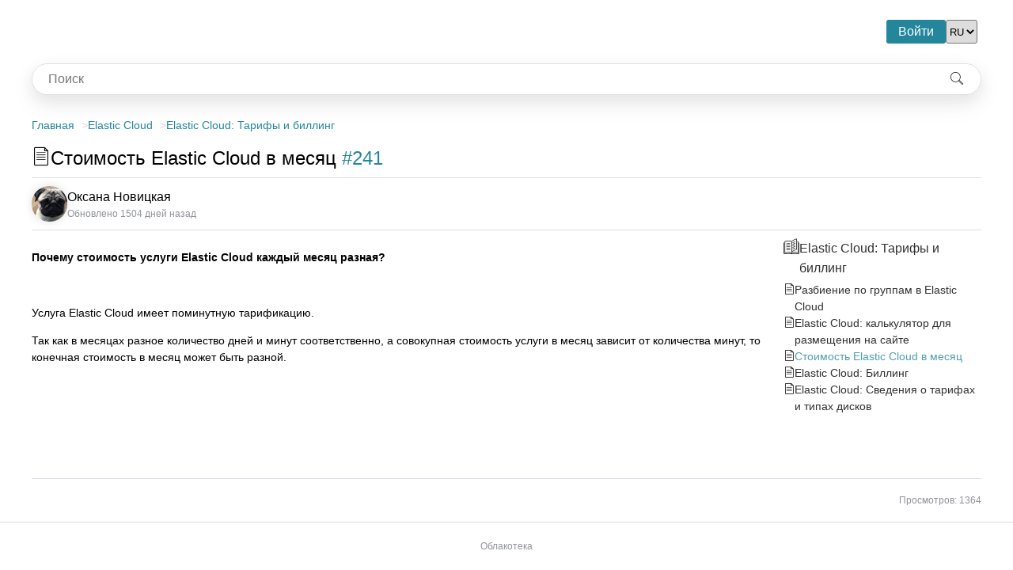

--- FILE ---
content_type: text/html; charset=UTF-8
request_url: https://hd.oblakoteka.ru/ru/knowledge_base/art/241/cat/60/stoimost-elastic-cloud-v-mesjac
body_size: 3233
content:
<!DOCTYPE html>
<html lang="ru">
<head>
    <meta charset='utf-8'/>
            <title>Стоимость Elastic Cloud в месяц - Облакотека</title>
        <meta name="author" content="HelpDeskEddy"/>
        <meta name="description" content="HelpDeskEddy"/>
        <meta name="viewport" content="width=device-width, initial-scale=1.0, maximum-scale=1.0, user-scalable=no"/>
    <meta name="HandheldFriendly" content="true"/>
    <link rel="icon" href="/custom/favicon.ico" type="image/x-icon"/>
    <link rel="stylesheet" href="//hd.oblakoteka.ru/css/main.css?v=1751558542"/>
    <link rel="stylesheet" href="//hd.oblakoteka.ru/css/icon-fonts.css"/>
    <link rel="stylesheet" href="/custom/theme-vars.css?v=1746001588" id="theme-vars"/>
    <link rel="stylesheet" href="//hd.oblakoteka.ru/css/theme.css?v=1751558542"/>
                <link rel="stylesheet" href="/custom/6f646058-b053-4bd4-aa35-766c19d39d2d/style.css"/>
                <script src="/custom/6f646058-b053-4bd4-aa35-766c19d39d2d/script.js"></script>
            <link rel="stylesheet" href="/custom/custom.css?v=1746001588"/>
    </head>
<body class="public">
<div class="header">
    <div class="container">
        <a href="/ru" class="header__logo">
            <img src="/custom/custom-logo-main.png" alt='Облакотека' height="60"/>
        </a>
                        <div class="header__login">
        <a href="/ru/login">Войти</a>
    </div>
                <div class="header__lng-switcher">
        <select name="lng-switcher" id="lng-switcher" onchange="document.location = this.value">
                            <option value="/ru/knowledge_base/art/241/cat/60" selected>RU</option>
                            <option value="/en/knowledge_base/art/241/cat/60" >EN</option>
                    </select>
    </div>
            </div>
</div>    <div class="container container_search">
        <form action="/ru/knowledge_base/search/" autocomplete="off" class="search" id="search-form">
    <input id='kb-suggest' type='text' name='search' value="" required='required' placeholder="Поиск" class='search__input'/>
    <button type="submit" class="search__button">
        <i class="hde-kb-search"></i>
    </button>
</form>
<script src="//hd.oblakoteka.ru/js/plugins/autoComplete.min.js"></script>
<script>
    const autoCompleteJS = new autoComplete({
        selector: '#kb-suggest',
        placeholder: 'Поиск',
        wrapper: false,
        debounce: 150,
        data: {
            src: async (query) => {
                try {
                    const source = await fetch(`/ru/knowledge_base/suggest/?search=${query}`);
                    return await source.json();
                } catch (error) {
                    return error;
                }
            },
            keys: ['name']
        },
        resultsList: {
            maxResults: 50,
        },
        resultItem: {
            highlight: true,
            element: (item, data) => {
                item.style = 'display: flex; gap: 10px;'
                item.innerHTML = `
                    ${data.value.icon ?? ''}
                    <span style="text-overflow: ellipsis; white-space: nowrap; overflow: hidden;">
                    ${data.match}
                    </span>`;
            },
            submit: true
        },
        events: {
            input: {
                focus: () => {
                    if (autoCompleteJS.input.value.length) autoCompleteJS.start();
                }
            }
        }
    });

    autoCompleteJS.input.addEventListener('selection', function (event) {
        window.location = event.detail.selection.value.slug
    });

    autoCompleteJS.input.addEventListener('keydown', function (event) {
        if (event.code !== 'Enter' && event.keyCode !== 13) {
            return;
        }

        if (autoCompleteJS.cursor !== -1) {
            return;
        }

        document.querySelector('#search-form').submit()
    });
</script>    </div>
    <div class="container container_article">
        <div class="breadcrumbs">
    <ul>
                    <li>
                <a href="/ru/knowledge_base/">Главная</a>
            </li>
                    <li>
                <a href="/ru/knowledge_base/category/51">Elastic Cloud</a>
            </li>
                    <li>
                <a href="/ru/knowledge_base/category/60">Elastic Cloud: Тарифы и биллинг</a>
            </li>
            </ul>
</div>        <div class="article">
            <div class="article-header">
                                    <div class="article-header__icon">
                        <i class="hde-ticket icon" style="color:#080808"></i>                    </div>
                                <div class="article-header__name">
                    Стоимость Elastic Cloud в месяц                                            <span class="article-header__id">#241</span>
                                    </div>
                            </div>

                <div class="article-author">
        <div class="article-author__avatar"
             style="background-image: url('/ru/file/image/15_2023$3757f55c684d0bc02f108647ebc16a1995427e0b/height/45')"></div>
        <div class="article-author__name">
            Оксана Новицкая            <div class="article-author__last-updated">
                Обновлено 1504 дней назад            </div>
        </div>
    </div>

            <div class="article-content">
                <div class="article-content__text">
                    <p><strong>Почему стоимость услуги Elastic Cloud каждый месяц разная? </strong></p>

<p> </p>

<p>Услуга Elastic Cloud имеет поминутную тарификацию.</p>

<p>Так как в месяцах разное количество дней и минут соответственно, а совокупная стоимость услуги в месяц зависит от количества минут, то конечная стоимость в месяц может быть разной.</p>

<p> </p>

<p> </p>

<p> </p>                                    </div>
                <div class="article-content__sidebar">
                                            <div class="category">
                            <ul>
                                <div class="category-header">
                                                                            <div class="category-header__icon">
                                            <i class="hde-open-book icon" style="color:#080808"></i>                                        </div>
                                                                        <div class="category-header__name">
                                        Elastic Cloud: Тарифы и биллинг                                    </div>
                                </div>
                                                                    <li class="category-article">
                                                                                    <div class="category-article__icon">
                                                <i class="hde-ticket icon" style="color:#080808"></i>                                            </div>
                                                                                <div class="category-article__name">
                                            <a href="/ru/knowledge_base/art/714/cat/60/razbienie-po-gruppam-v-elastic-cloud">
                                                Разбиение по группам в Elastic Cloud                                            </a>
                                        </div>
                                    </li>
                                                                    <li class="category-article">
                                                                                    <div class="category-article__icon">
                                                <i class="hde-ticket icon" style="color:#080808"></i>                                            </div>
                                                                                <div class="category-article__name">
                                            <a href="/ru/knowledge_base/art/285/cat/60/elastic-cloud-kalkuljator-dlja-razmeschenija-na-sajte">
                                                Elastic Cloud: калькулятор для размещения на сайте                                            </a>
                                        </div>
                                    </li>
                                                                    <li class="category-article category-article_is-active">
                                                                                    <div class="category-article__icon">
                                                <i class="hde-ticket icon" style="color:#080808"></i>                                            </div>
                                                                                <div class="category-article__name">
                                            <a href="/ru/knowledge_base/art/241/cat/60/stoimost-elastic-cloud-v-mesjac">
                                                Стоимость Elastic Cloud в месяц                                            </a>
                                        </div>
                                    </li>
                                                                    <li class="category-article">
                                                                                    <div class="category-article__icon">
                                                <i class="hde-ticket icon" style="color:#080808"></i>                                            </div>
                                                                                <div class="category-article__name">
                                            <a href="/ru/knowledge_base/art/240/cat/60/elastic-cloud-billing">
                                                Elastic Cloud: Биллинг                                            </a>
                                        </div>
                                    </li>
                                                                    <li class="category-article">
                                                                                    <div class="category-article__icon">
                                                <i class="hde-ticket icon" style="color:#080808"></i>                                            </div>
                                                                                <div class="category-article__name">
                                            <a href="/ru/knowledge_base/art/211/cat/60/elastic-cloud-svedenija-o-tarifah-i-tipah-diskov">
                                                Elastic Cloud: Сведения о тарифах и типах дисков                                            </a>
                                        </div>
                                    </li>
                                                            </ul>
                        </div>
                                    </div>
            </div>

            
            <div class="article-footer">
                    <div class="article-footer__views">
        Просмотров: 1364    </div>
            </div>
        </div>
    </div>
<div class="footer">
    <div class="container">
        <div class="footer__copyright">
                            Облакотека                    </div>
    </div>
</div><script src="//hd.oblakoteka.ru/js/plugins/lightense.min.js"></script>
<script>
    window.addEventListener('load', function () {
        const images = []

        document.querySelectorAll('.article-content__text img').forEach((el) => {
            if (el.parentElement.tagName !== 'A') {
                images.push(el)
            }

            if (el.parentElement.className === 'file-preview') {
                el.parentElement.addEventListener('click', (e) => e.preventDefault())
                images.push(el)
            }
        })

        Lightense(images, {
            time: 300,
            padding: 40,
            offset: 40,
            keyboard: true,
            cubicBezier: 'cubic-bezier(.2, 0, .1, 1)',
            background: 'rgba(255, 255, 255, .1)',
            zIndex: 10000
        });
    }, false);
</script></body>
</html>

--- FILE ---
content_type: text/css
request_url: https://hd.oblakoteka.ru/custom/theme-vars.css?v=1746001588
body_size: -103
content:
:root {
}

--- FILE ---
content_type: text/css
request_url: https://hd.oblakoteka.ru/css/theme.css?v=1751558542
body_size: 4617
content:
.menu,.navigation-bar{background-color:var(--menu-background,#23869b)!important}.menu .menu__item{color:var(--menu-item-color,#fff)!important;background-color:var(--menu-item-background,#23869b)!important}.menu .menu__item.menu__item_logo,.menu .menu__item.menu__item_logo:hover{background-color:var(--menu-background,#23869b)!important}.menu .menu__item.is-active,.menu .menu__item:hover{color:var(--menu-item-color-hover,#fff)!important;background-color:var(--menu-item-background-hover,#1c6b7c)!important}#ticket-app .ticket .ticket-conversation__message-text_user{color:var(--ticket-user-post-color,#333);background-color:var(--ticket-user-post-background,#e5e5ea)}#ticket-app .ticket .ticket-conversation__message-text_user a{color:var(--ticket-user-href-color,#2379a2)}#ticket-app .ticket .ticket-conversation__message-text_user a:hover{color:var(--ticket-user-href-hover,#309fdf)}#ticket-app .ticket .ticket-conversation__message-text_staff{color:var(--ticket-staff-post-color,#fff);background-color:var(--ticket-staff-post-background,#777f8a)}#ticket-app .ticket .ticket-conversation__message-text_staff a{color:var(--ticket-staff-href-color,#fff)}#ticket-app .ticket .ticket-conversation__message-text_staff a:hover{color:var(--ticket-staff-href-hover,#fff)}#ticket-app .ticket .ticket-conversation__message-text_post-own a{color:var(--ticket-staff-href-color,#fff)}#ticket-app .ticket .ticket-conversation__message-text_post-own a:hover{color:var(--ticket-staff-href-hover,#fff)}#ticket-app .ticket .ticket-conversation__message-text_post-own{color:var(--ticket-staff-own-post-color,#fff);background-color:var(--ticket-staff-own-post-background,#4a515c)}#ticket-app .ticket .ticket-conversation__message-text_comment{color:var(--ticket-staff-comment-color,#fff);background-color:var(--ticket-staff-comment-background,#23869b)}#ticket-app .ticket .ticket-conversation__message-text_comment a{color:var(--ticket-staff-comment-href-color,#fff)}#ticket-app .ticket .ticket-conversation__message-text_comment a:hover{color:var(--ticket-staff-comment-href-hover,#fff)}#ticket-app .ticket .ticket-conversation__message-text_comment-own a{color:var(--ticket-staff-comment-href-color,#fff)}#ticket-app .ticket .ticket-conversation__message-text_comment-own a:hover{color:var(--ticket-staff-comment-href-hover,#fff)}#ticket-app .ticket .ticket-conversation__message-text_comment-own{color:var(--ticket-staff-own-comment-color,#fff);background-color:var(--ticket-staff-own-comment-background,#1a6474)}#ticket-app #tab-post.is-active,#ticket-app #tab-post:hover{color:var(--ticket-post-input-color,#23869b)!important;background-color:var(--ticket-post-input-background,#fff)!important}.ticket-editor__ckeditor .ck-content{color:var(--ticket-post-input-color,#000)!important;background-color:var(--ticket-post-input-background,#fff)!important;border-color:var(--ticket-post-input-background,#dcdfe6)!important}.ticket-editor__ckeditor .ck-content a{color:var(--ticket-post-input-color,#2379a2)!important}#ticket-app #tab-comment.is-active,#ticket-app #tab-comment:hover,.ticket-editor__ckeditor_comment .ck-content{color:var(--ticket-comment-input-color,#fff)!important;background-color:var(--ticket-comment-input-background,#23869b)!important;border-color:var(--ticket-comment-input-background,#23869b)!important}.ticket-editor__ckeditor_comment .ck-content a{color:var(--ticket-comment-input-color,#fff)!important}#ticket-app .el-button--primary{color:var(--ticket-primary-button-color,#fff);background-color:var(--ticket-primary-button-background,#23869b);border-color:var(--ticket-primary-button-background,#23869b)}#ticket-app .el-button--primary:hover{color:var(--ticket-primary-button-color-hover,#fff);background-color:var(--ticket-primary-button-background-hover,#4f9eaf);border-color:var(--ticket-primary-button-background-hover,#4f9eaf)}#ticket-app .el-button--default{color:var(--ticket-secondary-button-color,#606266);background-color:var(--ticket-secondary-button-background,#fff);border-color:var(--ticket-secondary-button-background,#dcdfe6)}#ticket-app .el-button--default:hover{color:var(--ticket-secondary-button-color-hover,#23869b);background-color:var(--ticket-secondary-button-background-hover,#e9f3f5);border-color:var(--ticket-secondary-button-background-hover,#bddbe1)}#ticket-app .el-button--info{color:var(--ticket-secondary-button-color,#fff);background-color:var(--ticket-secondary-button-background,#909399);border-color:var(--ticket-secondary-button-background,#909399)}#ticket-app .el-button--info:hover{color:var(--ticket-secondary-button-color-hover,#fff);background-color:var(--ticket-secondary-button-background-hover,#a6a9ad);border-color:var(--ticket-secondary-button-background-hover,#a6a9ad)}

--- FILE ---
content_type: text/css
request_url: https://hd.oblakoteka.ru/custom/6f646058-b053-4bd4-aa35-766c19d39d2d/style.css
body_size: 3506
content:
code,pre{word-break:break-word;white-space:pre-wrap}body,figure{margin:0}.public .container,body{padding:0}.search>ul>li:hover,.search>ul>li[aria-selected=true]{background-color:rgba(79,158,175,.15)}.mobile,.search,.search__button,.search__input{background:#fff}html{height:100%}body{display:flex;flex-direction:column;font-family:Arial,sans-serif;min-height:100%;word-break:break-word}iframe{max-width:100%}pre{padding:10px;color:#353535;background:hsla(0,0%,78%,.3);border:1px solid #c4c4c4;border-radius:2px;text-align:left;direction:ltr;tab-size:4;font-style:normal}.header__lng-switcher select,.header__login a{border-radius:3px;height:30px;box-sizing:border-box}.container{max-width:1200px;margin-left:auto;margin-right:auto;padding-left:75px;padding-right:10px;width:100%;box-sizing:border-box;flex:1}.mobile.inner .container_search{padding:0 10px;max-height:60px;margin-bottom:0;margin-top:10px}.mobile .container{padding:10px}.container_search{max-height:40px;margin-bottom:10px}.container_category{flex:none;flex-direction:column}.container_article,.container_news,.container_search-results{flex-direction:column}.header{height:80px;display:flex}.header .container{gap:10px}.header__logo{display:flex;align-items:center;flex:1}.mobile .header__logo img{max-height:30px}.mobile.inner .header{display:none}.header__lng-switcher select{outline:0}.header__lng-switcher{flex:1;max-width:45px;text-align:right;display:flex;align-items:center}.header__login{display:flex;align-items:center}.header__login a{padding:0 15px;font-size:16px;color:#fff;background-color:#23869b;border-color:#23869b;display:block;line-height:30px}.category li,.category-article__icon,.category-article__name{line-height:1.5;font-size:14px}.header__login a:hover{background-color:#4f9eaf;border-color:#4f9eaf}.search{display:flex;flex-direction:row;width:100%;border-radius:20px;height:40px;border:1px solid #dcdfe6;box-sizing:border-box;box-shadow:0 12px 32px 4px rgba(0,0,0,.04),0 8px 20px rgba(0,0,0,.08);position:relative}.search>ul{position:absolute;max-height:226px;overflow-y:scroll;box-sizing:border-box;left:0;right:0;margin:.5rem 0 0;top:40px;padding:0;z-index:1;list-style:none;border-radius:.6rem;background-color:#fff;border:1px solid rgba(33,33,33,.07);box-shadow:0 3px 6px rgba(149,157,165,.15);outline:0;transition:opacity .15s ease-in-out;-moz-transition:opacity .15s ease-in-out;-webkit-transition:opacity .15s ease-in-out}.breadcrumbs ul,.category ul{list-style:none;margin:0;padding:0}.search>ul[hidden],.search__input-container>ul:empty{display:block;opacity:0;transform:scale(0)}.search>ul>li{margin:.3rem;padding:.3rem .5rem;text-align:left;font-size:1rem;color:#212121;border-radius:.35rem;background-color:#fff;white-space:nowrap;overflow:hidden;text-overflow:ellipsis;transition:.2s}.search .icon{max-height:18px}.search>ul>li mark{background-color:transparent;color:#23869b;font-weight:700}.search>ul>li:hover{cursor:pointer}.search__input{border-top-left-radius:20px;border-bottom-left-radius:20px;border:none;outline:0;padding-left:20px;font-size:16px;height:100%;width:100%;box-sizing:border-box}.search__button{max-width:60px;min-width:60px;cursor:pointer;border-top-right-radius:20px;border-bottom-right-radius:20px;border:none;font-size:16px}.breadcrumbs{margin-top:20px}.breadcrumbs ul{display:flex;gap:5px;font-size:14px;flex-wrap:wrap}.breadcrumbs li:after{content:'>';padding-left:5px;color:#d9d9d9}.breadcrumbs li:last-child:after{content:'';padding:0}.categories{display:grid;grid-template-columns:repeat(auto-fit,minmax(250px,1fr));gap:40px 20px;grid-auto-rows:max-content;max-width:100%;width:100%;flex:1;padding:20px 0}.article-author,.article-content{padding:10px 0;gap:10px;display:flex}.category a{color:#303133}.article-file__download:hover,.article-file__preview:hover,.article-header__name a:hover,.category a:hover,.category-article_is-active a,.news-pagination__button:hover{color:#4f9eaf}.category-article,.category-header{display:flex;flex-direction:row;gap:10px}.category-article__icon{width:14px;height:14px;text-align:center}.category-article__icon img{max-width:14px;max-height:14px}.category-header{font-size:16px;margin-bottom:5px;font-weight:400;color:#303133;margin-top:0}.category-header__name{line-height:25px}.category-header__icon img{max-width:20px;max-height:20px}.category-header__icon{max-width:20px;height:20px;text-align:center;font-size:20px;line-height:20px}.article-files,.category__show-more{margin-top:10px}.category__show-more a{color:#23869b;font-size:12px}.container_category .categories{gap:0 20px}.article{display:flex;flex-direction:column;flex:1}.article-header{display:flex;font-size:24px;gap:10px;margin-bottom:10px;margin-top:20px}.article-header__icon,.article-header__icon img{max-width:24px;min-width:24px}.article-header__name{flex:1;font-size:24px;margin:0;font-weight:400}.article-header__id{color:#23869b}.article-file__icon,.article-header__name a{color:#303133}.article-author{border-top:1px solid #dcdfe6;border-bottom:1px solid #dcdfe6}.article-author__avatar{height:45px;width:45px;border-radius:90%;margin:auto;box-sizing:border-box;max-width:45px;box-shadow:0 0 12px rgba(0,0,0,.12)}.article-author__name{flex:1;font-size:16px;margin-top:5px}.article-author__last-updated{margin-top:5px;font-size:12px;color:#909399}.article-content{flex-wrap:wrap;flex:1}.article-content__text{flex:1;line-height:24px;font-size:14px}.article-content__text p,.article-content__text ul{line-height:1.5}.article-content__text .image-style-block-align-right{margin-right:0;margin-left:auto;text-align:right}.article-content__text .image-style-block-align-left{margin-right:auto;margin-left:0;text-align:left}.article-content__text .image-style-align-center{margin-right:auto;margin-left:auto;text-align:center}.article-content__text img{max-width:100%;height:100%}.article-content__text .text-huge{font-size:1.8em}.article-content__text .text-big{font-size:1.4em}.article-content__text .text-small{font-size:.85em}.article-content__text .text-tiny{font-size:.7em}.article-content__text code{background-color:#c7c7c780}.article-content__text pre code{background-color:unset}.article-content__text .table{margin:10px auto;display:table}.article-content__text .table table{width:100%;height:100%;border-collapse:collapse;border-spacing:0}.article-content__text .table table td,.article-content__text .table table th{min-width:2em;padding:.4em}.article-content__text blockquote{box-sizing:border-box;padding-right:1.5em;padding-left:1.5em;margin-left:0;margin-right:0;font-style:italic;border-left:5px solid #ccc}.article-content__sidebar{flex:1;max-width:250px;min-width:250px}@media (max-width:594px){.article-content{flex-direction:column}.article-content__sidebar{max-width:unset}}.article-content__sidebar .category:last-child{margin-bottom:0}.article-content__sidebar .category{margin-bottom:20px}.article-useful__buttons button{cursor:pointer}.article-footer{padding:20px 0;display:flex;border-top:1px solid #dcdfe6}.article-footer__views{flex:1;font-size:12px;color:#909399;text-align:right}.article-favorite__button{background:0 0;border:none;cursor:pointer;color:#909399;padding:0;margin:0;font-size:20px;outline:0}.article-file,.article-useful__buttons,.article-useful__heading,.inner .hero{margin-bottom:10px}.article-favorite__button_active{color:red}.article-file{display:flex;flex-direction:column;font-size:14px}.article-file__meta{display:flex;gap:10px;flex-direction:row}.article-file__buttons{display:flex;gap:10px}.article-file__download,.article-file__preview{color:#303133;font-size:12px}.article-useful{border-top:1px solid #dcdfe6;padding:20px 0;text-align:center;font-size:14px}.article-useful__stats{font-size:12px}.article-useful__buttons{display:flex;gap:10px;justify-content:center}.article-useful__button{border-radius:3px;color:#23869b;background-color:#e9f3f5;border:1px solid #bddbe1;padding:3px 5px;width:60px;outline:0}.article-useful__button_active{color:#fff;background-color:#23869b;border-color:#23869b}.article-useful__button_active:hover{background-color:#4f9eaf;border-color:#4f9eaf}.article-footer__read-more{text-align:right;font-size:14px;width:100%}.access-denied,.news__no-news{text-align:center;flex:1;padding-top:20px}.access-denied h2{font-size:20px;font-weight:400}.inner .hero{background:0 0;height:40px}.mobile.inner .hero{height:60px;margin-bottom:0}.mobile .hero{height:100px}.hero{height:150px;display:flex;justify-items:center;align-items:center;width:100%;background:-moz-linear-gradient(left,#2c9b75 0,#23879a 100%);background:-webkit-linear-gradient(left,#2c9b75 0,#23879a 100%);background:linear-gradient(to right,#2c9b75 0,#23879a 100%)}.search-results__total-found{margin-top:20px;font-size:14px}.search-results__total-found span{font-weight:700}.news__no-news h2,.search-results__no-results h2{font-size:20px;font-weight:400}.search-results__no-results{text-align:center;padding-top:20px}.news-pagination{margin-bottom:20px;text-align:center;display:flex;gap:10px;justify-content:center}.news-pagination__button{cursor:pointer;font-size:14px;border:none;background:0 0}.kb-management{border-bottom:1px solid #dcdfe6;background:#fff}.kb-management__buttons{display:flex;justify-content:end;align-items:center;height:30px;width:100%;gap:10px}.kb-management__button{font-size:12px;border-right:1px solid #dcdfe6;padding-right:10px}.kb-management__button:last-child{border:none}.mobile .footer{height:30px}.footer{height:60px;border-top:1px solid #dcdfe6;display:flex;align-items:center}.footer__copyright{text-align:center;width:100%;color:#909399;font-size:12px}
body .hero {
   background: url("https://hd.oblakoteka.ru/ru/knowledge_base/download/170/file/6ae9537c8e96501b666a8f4da8a7af586c5a2cb2") center center no-repeat;
}
<!-- Yandex.Metrika counter -->
<script type="text/javascript" >
(function(m,e,t,r,i,k,a){m[i]=m[i]||function(){(m[i].a=m[i].a||[]).push(arguments)};
m[i].l=1*new Date();
for (var j = 0; j < document.scripts.length; j++) {if (document.scripts[j].src === r) { return; }}
k=e.createElement(t),a=e.getElementsByTagName(t)[0],k.async=1,k.src=r,a.parentNode.insertBefore(k,a)})
(window, document, "script", "https://mc.yandex.ru/metrika/tag.js", "ym");
ym(18385075, "init", {
      clickmap:true,
      trackLinks:true,
      accurateTrackBounce:true,
      webvisor:true
});
</script>
<noscript><div><img src="https://mc.yandex.ru/watch/18385075" style="position:absolute; left:-9999px;" alt="" /></div></noscript>
<!-- /Yandex.Metrika counter -->

--- FILE ---
content_type: text/css
request_url: https://hd.oblakoteka.ru/custom/custom.css?v=1746001588
body_size: 1133
content:
.ticket-container .ticket-tabs__tab_active {
background-color: #def0ff!important;
}
#ticket-app .ticket .ticket-conversation__message-text_post-own{
    background: #def0ff !important;
    color: #080808 !important;
}
#ticket-app .ticket .ticket-conversation__message-text_comment-own{
    background: #eeeeee !important;
     color: #080808 !important;
}
#ticket-app .ticket .ticket-conversation__message-text_user{
    background: #fef1b9 !important;
    color: #080808 !important;
}
#ticket-app .ticket .ticket-conversation__message-text_comment{
    background: #eeeeee !important;
    color: #080808 !important;
}
#ticket-app .ticket .ticket-conversation__message-text_staff{
    background: #def0ff !important;
    color: #080808 !important;
}
.ticket-conversation .ticket-conversation__message_comment a {
   color: #2379b1 !important;
}
.ticket-conversation .ticket-conversation__message-text a {
   color: #2379b1 !important;
}
.public-kb article .article-content{
line-height: 1;
}
#ticket-app .ticket .ticket-conversation__message-text
line-height: 1;
}
.login .logo { content: url('https://hd.cloudsy.partners/en/knowledge_base/download/86/file/8fc6565586a1c3f939957d572086c8a9aa5da008') 
}
.el-tag.el-tag--info {
  color: #008080;
}